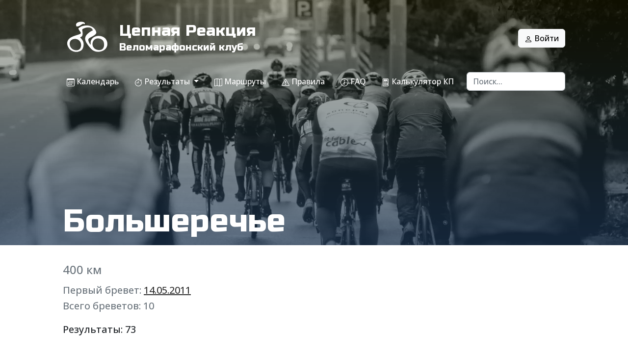

--- FILE ---
content_type: text/html; charset=utf-8
request_url: https://brevet.omskvelo.ru/database/stats/route/bolsherechie/
body_size: 73694
content:
<!doctype html>

<html lang="ru">
  <head>
    <meta charset="utf-8">
    <meta name="viewport" content="minimal-ui, width=device-width, shrink-to-fit=no, initial-scale=1, maximum-scale=1, user-scalable=no">
    <meta name="og:title" content="Веломарафонский клуб 'Цепная Реакция'">
    <meta name="og:image" content="/static/brevet/img/login.webp">
    

    <!-- Preconnect fonts -->
    <link rel="preconnect" href="https://fonts.googleapis.com">
    <link rel="preconnect" href="https://fonts.gstatic.com" crossorigin>
    <link href="https://fonts.googleapis.com/css2?family=Open+Sans:wght@500&family=Russo+One&display=swap" rel="stylesheet">

    <!-- Bootstrap CSS -->
    <link href="https://cdn.jsdelivr.net/npm/bootstrap@5.2.0/dist/css/bootstrap.min.css" rel="stylesheet" integrity="sha384-gH2yIJqKdNHPEq0n4Mqa/HGKIhSkIHeL5AyhkYV8i59U5AR6csBvApHHNl/vI1Bx" crossorigin="anonymous">

    <!-- Site CSS -->
    <link href="/static/brevet/css/base.css" rel="stylesheet">
    <link href="/static/brevet/css/notification.css" rel="stylesheet">

    <!-- Dynamic styles -->
    
    
    <style>       
      .cover {
        background-image: 
          linear-gradient(to bottom, rgba(50, 50, 0, 0.3), rgba(29, 54, 83, 0.7)),
          url("/static/brevet/img/cover3.webp");
      }

      .brm_200 {
        background-image: url("/static/brevet/svg/200.svg");
      }
      .brm_300 {
        background-image: url("/static/brevet/svg/300.svg");
      }
      .brm_400 {
        background-image: url("/static/brevet/svg/400.svg");
      }
      .brm_600 {
        background-image: url("/static/brevet/svg/600.svg");
      }
      .brm_1000 {
        background-image: url("/static/brevet/svg/1000.svg");
      }

    </style>
    

    <!-- Individual page style (if any)-->
    

    <link rel="icon" type="image/png" sizes="64x64" href="/static/brevet/img/logo_64.png">
    <link rel="apple-touch-icon" sizes="180x180" href="/static/brevet/img/logo_180.png">
    <link rel="manifest" href="/static/brevet/manifest.webmanifest">

    <title>
      
    Статистика | Большеречье 400 км | 
 Цепная Реакция 
    </title>
  </head>
  <body>
    <header class="cover no-print">
    
<nav class="navbar navbar-expand-lg navbar-dark container-nav">
  <div class="container container-top">
    <div class="header__heading">
        <a class="header__brand d-none d-sm-block" href="/">
          <img src = "/static/brevet/svg/brand_logo.svg"/>
        </a>
        <a class="header__titles" href="/">
            <h1 class="header__title m-0">Цепная Реакция</h1>
            <p class="header__desc m-0">Веломарафонский клуб</p>
        </a>
    </div>
    <button class="navbar-toggler  my-3" type="button" data-bs-toggle="collapse" data-bs-target=".multi-collapse" aria-controls="navbarSupportedContent" aria-expanded="false" aria-label="Toggle navigation">
      <span class="navbar-toggler-icon"></span>
    </button>
    <div class="collapse navbar-collapse navbar-external-user multi-collapse">
    
      <a class="btn btn-light" href="/users/login/">
        <img src="/static/brevet/svg/login.svg"/>
        Войти
      </a>
    
    </div>
  </div>

  <div class="container container-bottom">
    <div class="collapse navbar-collapse multi-collapse">
      <ul class="navbar-nav me-auto mb-lg-0">
        <li class="nav-item" id="calendar">
          <a class="nav-link" href="/database/events/">
            <img src="/static/brevet/svg/calendar.svg"/>
            Календарь
          </a>
        </li>
        <li class="nav-item dropdown">
          <a class="nav-link dropdown-toggle" id="navbarDropdown" role="button" data-bs-toggle="dropdown" aria-haspopup="true" aria-expanded="false">
            <img src="/static/brevet/svg/results.svg"/>
            Результаты
          </a>
          <div class="dropdown-menu" aria-labelledby="navbarDropdown">
            
              <a class="dropdown-item" href="/database/protocols/">Протоколы</a>
            <a class="dropdown-item" href="/database/stats/user/">Статистика участников</a>
            <a class="dropdown-item" href="/database/stats/club/">Статистика клуба</a>
          </div>
        </li>
        <li class="nav-item">
          <a class="nav-link" href="/database/routes/">
            <img src="/static/brevet/svg/routes.svg"/>
            Маршруты
          </a>
        </li>
        <li class="nav-item">
          <a class="nav-link" href="http://www.russianrandonneur.ru/pravila-brm/" target="blank">
            <img src="/static/brevet/svg/rules.svg"/>
            Правила
          </a>
        </li>
        <li class="nav-item">
          <a class="nav-link" href="/faq/">
            <img src="/static/brevet/svg/faq.svg"/>
            FAQ
          </a>
        </li>
        <li class="nav-item">
          <a class="nav-link" href="/calc/">
            <img src="/static/brevet/svg/calculator.svg"/>
            Калькулятор КП
          </a>
        </li>
        <!-- <li class="nav-item">
          <a class="nav-link" href="https://omskvelo.ru" target="blank">
            <img src="/static/brevet/svg/forum.svg"/>
            Форум
          </a>
        </li> -->
      </ul>
      <form class="d-flex" action="/search/">
        <input class="form-control" type="search" name="q" placeholder="Поиск..." aria-label="Search">
      </form>
    </div>
  </div>
</nav>
      <h1 class="h-cover no-print">
        
    Большеречье

      </h1>
    </header>
    
    <div class="container-body">
      
    <h1 class="only-print">Большеречье</h1>
    <h4 class="text-muted my-3">
        400 км 
    </h4>
    
        <h5 class="text-muted">
            Первый бревет: 
            <a href = "/database/event/319/">
                14.05.2011
            </a>
        </h5>
        <h5 class="text-muted">
            Всего бреветов: 10 
        </h5>

        
            <h5 class="my-4">
                Результаты: 73 

            </h5>    
            <table class="table table-striped table-hover table-sort">
                <thead>
                    <tr>
                        <th>Рандоннёр</th>
                        <th class="data-sort">Дата</th>
                        <th>Время</th>
                        <th>
                            <div class="d-none d-md-block">
                                Омологация
                            </div>
                        </th>
                    </tr>
                </thead>
                <tbody>
                    
                        <tr>
                            <td>
                                <a href = "/database/stats/user/2/">
                                    Ноженко Роман
                                </a>
                            </td>
                            <td data-sort="2023-07-22" >
                                <a href = "/database/protocol/504/">
                                    22.07.2023
                                </a>
                            </td>
                            <td>14:44</td>   
                            <td>
                                <div class="d-none d-md-block">
                                    202816
                                </div>
                            </td>     
                        </tr>
                    
                        <tr>
                            <td>
                                <a href = "/database/stats/user/13/">
                                    Лемаев Алексей
                                </a>
                            </td>
                            <td data-sort="2023-07-22" >
                                <a href = "/database/protocol/504/">
                                    22.07.2023
                                </a>
                            </td>
                            <td>14:44</td>   
                            <td>
                                <div class="d-none d-md-block">
                                    202815
                                </div>
                            </td>     
                        </tr>
                    
                        <tr>
                            <td>
                                <a href = "/database/stats/user/2/">
                                    Ноженко Роман
                                </a>
                            </td>
                            <td data-sort="2024-06-08" >
                                <a href = "/database/protocol/516/">
                                    08.06.2024
                                </a>
                            </td>
                            <td>14:52</td>   
                            <td>
                                <div class="d-none d-md-block">
                                    212441
                                </div>
                            </td>     
                        </tr>
                    
                        <tr>
                            <td>
                                <a href = "/database/stats/user/8/">
                                    Соколов Максим
                                </a>
                            </td>
                            <td data-sort="2024-06-08" >
                                <a href = "/database/protocol/516/">
                                    08.06.2024
                                </a>
                            </td>
                            <td>14:52</td>   
                            <td>
                                <div class="d-none d-md-block">
                                    212444
                                </div>
                            </td>     
                        </tr>
                    
                        <tr>
                            <td>
                                <a href = "/database/stats/user/8/">
                                    Соколов Максим
                                </a>
                            </td>
                            <td data-sort="2023-07-22" >
                                <a href = "/database/protocol/504/">
                                    22.07.2023
                                </a>
                            </td>
                            <td>15:22</td>   
                            <td>
                                <div class="d-none d-md-block">
                                    202818
                                </div>
                            </td>     
                        </tr>
                    
                        <tr>
                            <td>
                                <a href = "/database/stats/user/253/">
                                    Коньков Максим
                                </a>
                            </td>
                            <td data-sort="2023-07-22" >
                                <a href = "/database/protocol/504/">
                                    22.07.2023
                                </a>
                            </td>
                            <td>16:15</td>   
                            <td>
                                <div class="d-none d-md-block">
                                    202811
                                </div>
                            </td>     
                        </tr>
                    
                        <tr>
                            <td>
                                <a href = "/database/stats/user/13/">
                                    Лемаев Алексей
                                </a>
                            </td>
                            <td data-sort="2025-07-19" >
                                <a href = "/database/protocol/543/">
                                    19.07.2025
                                </a>
                            </td>
                            <td>16:30</td>   
                            <td>
                                <div class="d-none d-md-block">
                                    222888
                                </div>
                            </td>     
                        </tr>
                    
                        <tr>
                            <td>
                                <a href = "/database/stats/user/247/">
                                    Кулик Александр
                                </a>
                            </td>
                            <td data-sort="2023-07-22" >
                                <a href = "/database/protocol/504/">
                                    22.07.2023
                                </a>
                            </td>
                            <td>16:39</td>   
                            <td>
                                <div class="d-none d-md-block">
                                    202814
                                </div>
                            </td>     
                        </tr>
                    
                        <tr>
                            <td>
                                <a href = "/database/stats/user/253/">
                                    Коньков Максим
                                </a>
                            </td>
                            <td data-sort="2022-07-16" >
                                <a href = "/database/protocol/483/">
                                    16.07.2022
                                </a>
                            </td>
                            <td>16:50</td>   
                            <td>
                                <div class="d-none d-md-block">
                                    179691
                                </div>
                            </td>     
                        </tr>
                    
                        <tr>
                            <td>
                                <a href = "/database/stats/user/298/">
                                    Гордиец Алексей
                                </a>
                            </td>
                            <td data-sort="2024-06-08" >
                                <a href = "/database/protocol/516/">
                                    08.06.2024
                                </a>
                            </td>
                            <td>16:51</td>   
                            <td>
                                <div class="d-none d-md-block">
                                    212437
                                </div>
                            </td>     
                        </tr>
                    
                        <tr>
                            <td>
                                <a href = "/database/stats/user/253/">
                                    Коньков Максим
                                </a>
                            </td>
                            <td data-sort="2024-06-08" >
                                <a href = "/database/protocol/516/">
                                    08.06.2024
                                </a>
                            </td>
                            <td>17:09</td>   
                            <td>
                                <div class="d-none d-md-block">
                                    212439
                                </div>
                            </td>     
                        </tr>
                    
                        <tr>
                            <td>
                                <a href = "/database/stats/user/91/">
                                    Щербак Александр
                                </a>
                            </td>
                            <td data-sort="2022-06-04" >
                                <a href = "/database/protocol/479/">
                                    04.06.2022
                                </a>
                            </td>
                            <td>17:12</td>   
                            <td>
                                <div class="d-none d-md-block">
                                    177439
                                </div>
                            </td>     
                        </tr>
                    
                        <tr>
                            <td>
                                <a href = "/database/stats/user/36/">
                                    Плященко Евгений
                                </a>
                            </td>
                            <td data-sort="2017-06-03" >
                                <a href = "/database/protocol/405/">
                                    03.06.2017
                                </a>
                            </td>
                            <td>17:13</td>   
                            <td>
                                <div class="d-none d-md-block">
                                    128687
                                </div>
                            </td>     
                        </tr>
                    
                        <tr>
                            <td>
                                <a href = "/database/stats/user/7/">
                                    Анохов Константин
                                </a>
                            </td>
                            <td data-sort="2017-06-03" >
                                <a href = "/database/protocol/405/">
                                    03.06.2017
                                </a>
                            </td>
                            <td>17:13</td>   
                            <td>
                                <div class="d-none d-md-block">
                                    128681
                                </div>
                            </td>     
                        </tr>
                    
                        <tr>
                            <td>
                                <a href = "/database/stats/user/8/">
                                    Соколов Максим
                                </a>
                            </td>
                            <td data-sort="2021-05-29" >
                                <a href = "/database/protocol/453/">
                                    29.05.2021
                                </a>
                            </td>
                            <td>17:18</td>   
                            <td>
                                <div class="d-none d-md-block">
                                    171452
                                </div>
                            </td>     
                        </tr>
                    
                        <tr>
                            <td>
                                <a href = "/database/stats/user/2/">
                                    Ноженко Роман
                                </a>
                            </td>
                            <td data-sort="2021-05-29" >
                                <a href = "/database/protocol/453/">
                                    29.05.2021
                                </a>
                            </td>
                            <td>17:18</td>   
                            <td>
                                <div class="d-none d-md-block">
                                    171449
                                </div>
                            </td>     
                        </tr>
                    
                        <tr>
                            <td>
                                <a href = "/database/stats/user/17/">
                                    Клапотовский Денис
                                </a>
                            </td>
                            <td data-sort="2021-05-29" >
                                <a href = "/database/protocol/453/">
                                    29.05.2021
                                </a>
                            </td>
                            <td>17:18</td>   
                            <td>
                                <div class="d-none d-md-block">
                                    171445
                                </div>
                            </td>     
                        </tr>
                    
                        <tr>
                            <td>
                                <a href = "/database/stats/user/10/">
                                    Крупкин Андрей
                                </a>
                            </td>
                            <td data-sort="2021-05-29" >
                                <a href = "/database/protocol/453/">
                                    29.05.2021
                                </a>
                            </td>
                            <td>17:18</td>   
                            <td>
                                <div class="d-none d-md-block">
                                    171446
                                </div>
                            </td>     
                        </tr>
                    
                        <tr>
                            <td>
                                <a href = "/database/stats/user/253/">
                                    Коньков Максим
                                </a>
                            </td>
                            <td data-sort="2022-06-04" >
                                <a href = "/database/protocol/479/">
                                    04.06.2022
                                </a>
                            </td>
                            <td>17:20</td>   
                            <td>
                                <div class="d-none d-md-block">
                                    177432
                                </div>
                            </td>     
                        </tr>
                    
                        <tr>
                            <td>
                                <a href = "/database/stats/user/8/">
                                    Соколов Максим
                                </a>
                            </td>
                            <td data-sort="2022-06-04" >
                                <a href = "/database/protocol/479/">
                                    04.06.2022
                                </a>
                            </td>
                            <td>17:20</td>   
                            <td>
                                <div class="d-none d-md-block">
                                    177440
                                </div>
                            </td>     
                        </tr>
                    
                        <tr>
                            <td>
                                <a href = "/database/stats/user/6/">
                                    Ермаков Артем
                                </a>
                            </td>
                            <td data-sort="2022-06-04" >
                                <a href = "/database/protocol/479/">
                                    04.06.2022
                                </a>
                            </td>
                            <td>17:20</td>   
                            <td>
                                <div class="d-none d-md-block">
                                    177430
                                </div>
                            </td>     
                        </tr>
                    
                        <tr>
                            <td>
                                <a href = "/database/stats/user/3/">
                                    Лоенко Евгений
                                </a>
                            </td>
                            <td data-sort="2022-06-04" >
                                <a href = "/database/protocol/479/">
                                    04.06.2022
                                </a>
                            </td>
                            <td>17:20</td>   
                            <td>
                                <div class="d-none d-md-block">
                                    177434
                                </div>
                            </td>     
                        </tr>
                    
                        <tr>
                            <td>
                                <a href = "/database/stats/user/2/">
                                    Ноженко Роман
                                </a>
                            </td>
                            <td data-sort="2022-06-04" >
                                <a href = "/database/protocol/479/">
                                    04.06.2022
                                </a>
                            </td>
                            <td>17:20</td>   
                            <td>
                                <div class="d-none d-md-block">
                                    177436
                                </div>
                            </td>     
                        </tr>
                    
                        <tr>
                            <td>
                                <a href = "/database/stats/user/6/">
                                    Ермаков Артем
                                </a>
                            </td>
                            <td data-sort="2023-07-22" >
                                <a href = "/database/protocol/504/">
                                    22.07.2023
                                </a>
                            </td>
                            <td>17:24</td>   
                            <td>
                                <div class="d-none d-md-block">
                                    202808
                                </div>
                            </td>     
                        </tr>
                    
                        <tr>
                            <td>
                                <a href = "/database/stats/user/227/">
                                    Чернышев Виталий
                                </a>
                            </td>
                            <td data-sort="2024-06-08" >
                                <a href = "/database/protocol/516/">
                                    08.06.2024
                                </a>
                            </td>
                            <td>17:41</td>   
                            <td>
                                <div class="d-none d-md-block">
                                    212434
                                </div>
                            </td>     
                        </tr>
                    
                        <tr>
                            <td>
                                <a href = "/database/stats/user/63/">
                                    Первенёнок Максим
                                </a>
                            </td>
                            <td data-sort="2024-06-08" >
                                <a href = "/database/protocol/516/">
                                    08.06.2024
                                </a>
                            </td>
                            <td>17:50</td>   
                            <td>
                                <div class="d-none d-md-block">
                                    212442
                                </div>
                            </td>     
                        </tr>
                    
                        <tr>
                            <td>
                                <a href = "/database/stats/user/289/">
                                    Зверев Александр
                                </a>
                            </td>
                            <td data-sort="2024-06-08" >
                                <a href = "/database/protocol/516/">
                                    08.06.2024
                                </a>
                            </td>
                            <td>17:50</td>   
                            <td>
                                <div class="d-none d-md-block">
                                    212446
                                </div>
                            </td>     
                        </tr>
                    
                        <tr>
                            <td>
                                <a href = "/database/stats/user/9/">
                                    Оборин Павел
                                </a>
                            </td>
                            <td data-sort="2022-06-04" >
                                <a href = "/database/protocol/479/">
                                    04.06.2022
                                </a>
                            </td>
                            <td>18:00</td>   
                            <td>
                                <div class="d-none d-md-block">
                                    177437
                                </div>
                            </td>     
                        </tr>
                    
                        <tr>
                            <td>
                                <a href = "/database/stats/user/283/">
                                    Бабич Михаил
                                </a>
                            </td>
                            <td data-sort="2023-07-22" >
                                <a href = "/database/protocol/504/">
                                    22.07.2023
                                </a>
                            </td>
                            <td>18:03</td>   
                            <td>
                                <div class="d-none d-md-block">
                                    202807
                                </div>
                            </td>     
                        </tr>
                    
                        <tr>
                            <td>
                                <a href = "/database/stats/user/21/">
                                    Осипов Алексей
                                </a>
                            </td>
                            <td data-sort="2022-06-04" >
                                <a href = "/database/protocol/479/">
                                    04.06.2022
                                </a>
                            </td>
                            <td>18:16</td>   
                            <td>
                                <div class="d-none d-md-block">
                                    177438
                                </div>
                            </td>     
                        </tr>
                    
                        <tr>
                            <td>
                                <a href = "/database/stats/user/5/">
                                    Малахов Андрей
                                </a>
                            </td>
                            <td data-sort="2022-06-04" >
                                <a href = "/database/protocol/479/">
                                    04.06.2022
                                </a>
                            </td>
                            <td>18:16</td>   
                            <td>
                                <div class="d-none d-md-block">
                                    177435
                                </div>
                            </td>     
                        </tr>
                    
                        <tr>
                            <td>
                                <a href = "/database/stats/user/6/">
                                    Ермаков Артем
                                </a>
                            </td>
                            <td data-sort="2024-06-08" >
                                <a href = "/database/protocol/516/">
                                    08.06.2024
                                </a>
                            </td>
                            <td>18:29</td>   
                            <td>
                                <div class="d-none d-md-block">
                                    212435
                                </div>
                            </td>     
                        </tr>
                    
                        <tr>
                            <td>
                                <a href = "/database/stats/user/56/">
                                    Сохар Сергей
                                </a>
                            </td>
                            <td data-sort="2024-06-08" >
                                <a href = "/database/protocol/516/">
                                    08.06.2024
                                </a>
                            </td>
                            <td>18:29</td>   
                            <td>
                                <div class="d-none d-md-block">
                                    212443
                                </div>
                            </td>     
                        </tr>
                    
                        <tr>
                            <td>
                                <a href = "/database/stats/user/67/">
                                    Кучковский Владимир
                                </a>
                            </td>
                            <td data-sort="2023-07-22" >
                                <a href = "/database/protocol/504/">
                                    22.07.2023
                                </a>
                            </td>
                            <td>18:31</td>   
                            <td>
                                <div class="d-none d-md-block">
                                    202813
                                </div>
                            </td>     
                        </tr>
                    
                        <tr>
                            <td>
                                <a href = "/database/stats/user/219/">
                                    Филюшин Георгий
                                </a>
                            </td>
                            <td data-sort="2024-06-08" >
                                <a href = "/database/protocol/516/">
                                    08.06.2024
                                </a>
                            </td>
                            <td>18:33</td>   
                            <td>
                                <div class="d-none d-md-block">
                                    212436
                                </div>
                            </td>     
                        </tr>
                    
                        <tr>
                            <td>
                                <a href = "/database/stats/user/6/">
                                    Ермаков Артем
                                </a>
                            </td>
                            <td data-sort="2021-05-29" >
                                <a href = "/database/protocol/453/">
                                    29.05.2021
                                </a>
                            </td>
                            <td>18:55</td>   
                            <td>
                                <div class="d-none d-md-block">
                                    171444
                                </div>
                            </td>     
                        </tr>
                    
                        <tr>
                            <td>
                                <a href = "/database/stats/user/12/">
                                    Валиков Александр
                                </a>
                            </td>
                            <td data-sort="2017-06-03" >
                                <a href = "/database/protocol/405/">
                                    03.06.2017
                                </a>
                            </td>
                            <td>19:10</td>   
                            <td>
                                <div class="d-none d-md-block">
                                    128686
                                </div>
                            </td>     
                        </tr>
                    
                        <tr>
                            <td>
                                <a href = "/database/stats/user/7/">
                                    Анохов Константин
                                </a>
                            </td>
                            <td data-sort="2011-06-25" >
                                <a href = "/database/protocol/321/">
                                    25.06.2011
                                </a>
                            </td>
                            <td>19:15</td>   
                            <td>
                                <div class="d-none d-md-block">
                                    83487
                                </div>
                            </td>     
                        </tr>
                    
                        <tr>
                            <td>
                                <a href = "/database/stats/user/290/">
                                    Щербаков Александр
                                </a>
                            </td>
                            <td data-sort="2025-07-19" >
                                <a href = "/database/protocol/543/">
                                    19.07.2025
                                </a>
                            </td>
                            <td>19:17</td>   
                            <td>
                                <div class="d-none d-md-block">
                                    222890
                                </div>
                            </td>     
                        </tr>
                    
                        <tr>
                            <td>
                                <a href = "/database/stats/user/13/">
                                    Лемаев Алексей
                                </a>
                            </td>
                            <td data-sort="2021-05-29" >
                                <a href = "/database/protocol/453/">
                                    29.05.2021
                                </a>
                            </td>
                            <td>19:20</td>   
                            <td>
                                <div class="d-none d-md-block">
                                    171447
                                </div>
                            </td>     
                        </tr>
                    
                        <tr>
                            <td>
                                <a href = "/database/stats/user/95/">
                                    Нгуен Аньту
                                </a>
                            </td>
                            <td data-sort="2022-07-16" >
                                <a href = "/database/protocol/483/">
                                    16.07.2022
                                </a>
                            </td>
                            <td>19:26</td>   
                            <td>
                                <div class="d-none d-md-block">
                                    179692
                                </div>
                            </td>     
                        </tr>
                    
                        <tr>
                            <td>
                                <a href = "/database/stats/user/9/">
                                    Оборин Павел
                                </a>
                            </td>
                            <td data-sort="2021-05-29" >
                                <a href = "/database/protocol/453/">
                                    29.05.2021
                                </a>
                            </td>
                            <td>19:43</td>   
                            <td>
                                <div class="d-none d-md-block">
                                    171450
                                </div>
                            </td>     
                        </tr>
                    
                        <tr>
                            <td>
                                <a href = "/database/stats/user/21/">
                                    Осипов Алексей
                                </a>
                            </td>
                            <td data-sort="2021-05-29" >
                                <a href = "/database/protocol/453/">
                                    29.05.2021
                                </a>
                            </td>
                            <td>19:43</td>   
                            <td>
                                <div class="d-none d-md-block">
                                    171451
                                </div>
                            </td>     
                        </tr>
                    
                        <tr>
                            <td>
                                <a href = "/database/stats/user/7/">
                                    Анохов Константин
                                </a>
                            </td>
                            <td data-sort="2011-05-21" >
                                <a href = "/database/protocol/320/">
                                    21.05.2011
                                </a>
                            </td>
                            <td>19:44</td>   
                            <td>
                                <div class="d-none d-md-block">
                                    81798
                                </div>
                            </td>     
                        </tr>
                    
                        <tr>
                            <td>
                                <a href = "/database/stats/user/17/">
                                    Клапотовский Денис
                                </a>
                            </td>
                            <td data-sort="2024-06-08" >
                                <a href = "/database/protocol/516/">
                                    08.06.2024
                                </a>
                            </td>
                            <td>19:50</td>   
                            <td>
                                <div class="d-none d-md-block">
                                    212438
                                </div>
                            </td>     
                        </tr>
                    
                        <tr>
                            <td>
                                <a href = "/database/stats/user/10/">
                                    Крупкин Андрей
                                </a>
                            </td>
                            <td data-sort="2022-06-04" >
                                <a href = "/database/protocol/479/">
                                    04.06.2022
                                </a>
                            </td>
                            <td>19:52</td>   
                            <td>
                                <div class="d-none d-md-block">
                                    177433
                                </div>
                            </td>     
                        </tr>
                    
                        <tr>
                            <td>
                                <a href = "/database/stats/user/5/">
                                    Малахов Андрей
                                </a>
                            </td>
                            <td data-sort="2021-05-29" >
                                <a href = "/database/protocol/453/">
                                    29.05.2021
                                </a>
                            </td>
                            <td>19:53</td>   
                            <td>
                                <div class="d-none d-md-block">
                                    171448
                                </div>
                            </td>     
                        </tr>
                    
                        <tr>
                            <td>
                                <a href = "/database/stats/user/125/">
                                    Уколова Алёна
                                </a>
                            </td>
                            <td data-sort="2025-07-19" >
                                <a href = "/database/protocol/543/">
                                    19.07.2025
                                </a>
                            </td>
                            <td>19:59</td>   
                            <td>
                                <div class="d-none d-md-block">
                                    222893
                                </div>
                            </td>     
                        </tr>
                    
                        <tr>
                            <td>
                                <a href = "/database/stats/user/8/">
                                    Соколов Максим
                                </a>
                            </td>
                            <td data-sort="2025-07-19" >
                                <a href = "/database/protocol/543/">
                                    19.07.2025
                                </a>
                            </td>
                            <td>19:59</td>   
                            <td>
                                <div class="d-none d-md-block">
                                    222891
                                </div>
                            </td>     
                        </tr>
                    
                        <tr>
                            <td>
                                <a href = "/database/stats/user/6/">
                                    Ермаков Артем
                                </a>
                            </td>
                            <td data-sort="2025-07-19" >
                                <a href = "/database/protocol/543/">
                                    19.07.2025
                                </a>
                            </td>
                            <td>19:59</td>   
                            <td>
                                <div class="d-none d-md-block">
                                    222885
                                </div>
                            </td>     
                        </tr>
                    
                        <tr>
                            <td>
                                <a href = "/database/stats/user/10/">
                                    Крупкин Андрей
                                </a>
                            </td>
                            <td data-sort="2023-07-22" >
                                <a href = "/database/protocol/504/">
                                    22.07.2023
                                </a>
                            </td>
                            <td>20:00</td>   
                            <td>
                                <div class="d-none d-md-block">
                                    202812
                                </div>
                            </td>     
                        </tr>
                    
                        <tr>
                            <td>
                                <a href = "/database/stats/user/17/">
                                    Клапотовский Денис
                                </a>
                            </td>
                            <td data-sort="2023-07-22" >
                                <a href = "/database/protocol/504/">
                                    22.07.2023
                                </a>
                            </td>
                            <td>20:00</td>   
                            <td>
                                <div class="d-none d-md-block">
                                    202810
                                </div>
                            </td>     
                        </tr>
                    
                        <tr>
                            <td>
                                <a href = "/database/stats/user/5/">
                                    Малахов Андрей
                                </a>
                            </td>
                            <td data-sort="2017-06-03" >
                                <a href = "/database/protocol/405/">
                                    03.06.2017
                                </a>
                            </td>
                            <td>20:31</td>   
                            <td>
                                <div class="d-none d-md-block">
                                    128682
                                </div>
                            </td>     
                        </tr>
                    
                        <tr>
                            <td>
                                <a href = "/database/stats/user/23/">
                                    Суставов Алексей
                                </a>
                            </td>
                            <td data-sort="2023-07-22" >
                                <a href = "/database/protocol/504/">
                                    22.07.2023
                                </a>
                            </td>
                            <td>20:55</td>   
                            <td>
                                <div class="d-none d-md-block">
                                    202819
                                </div>
                            </td>     
                        </tr>
                    
                        <tr>
                            <td>
                                <a href = "/database/stats/user/253/">
                                    Коньков Максим
                                </a>
                            </td>
                            <td data-sort="2025-07-19" >
                                <a href = "/database/protocol/543/">
                                    19.07.2025
                                </a>
                            </td>
                            <td>20:57</td>   
                            <td>
                                <div class="d-none d-md-block">
                                    222886
                                </div>
                            </td>     
                        </tr>
                    
                        <tr>
                            <td>
                                <a href = "/database/stats/user/20/">
                                    Буховец Игорь
                                </a>
                            </td>
                            <td data-sort="2017-06-03" >
                                <a href = "/database/protocol/405/">
                                    03.06.2017
                                </a>
                            </td>
                            <td>21:04</td>   
                            <td>
                                <div class="d-none d-md-block">
                                    128684
                                </div>
                            </td>     
                        </tr>
                    
                        <tr>
                            <td>
                                <a href = "/database/stats/user/23/">
                                    Суставов Алексей
                                </a>
                            </td>
                            <td data-sort="2024-06-08" >
                                <a href = "/database/protocol/516/">
                                    08.06.2024
                                </a>
                            </td>
                            <td>21:05</td>   
                            <td>
                                <div class="d-none d-md-block">
                                    212445
                                </div>
                            </td>     
                        </tr>
                    
                        <tr>
                            <td>
                                <a href = "/database/stats/user/261/">
                                    Жаравин Андрей
                                </a>
                            </td>
                            <td data-sort="2023-07-22" >
                                <a href = "/database/protocol/504/">
                                    22.07.2023
                                </a>
                            </td>
                            <td>21:07</td>   
                            <td>
                                <div class="d-none d-md-block">
                                    202821
                                </div>
                            </td>     
                        </tr>
                    
                        <tr>
                            <td>
                                <a href = "/database/stats/user/9/">
                                    Оборин Павел
                                </a>
                            </td>
                            <td data-sort="2025-07-19" >
                                <a href = "/database/protocol/543/">
                                    19.07.2025
                                </a>
                            </td>
                            <td>21:07</td>   
                            <td>
                                <div class="d-none d-md-block">
                                    222889
                                </div>
                            </td>     
                        </tr>
                    
                        <tr>
                            <td>
                                <a href = "/database/stats/user/125/">
                                    Уколова Алёна
                                </a>
                            </td>
                            <td data-sort="2023-07-22" >
                                <a href = "/database/protocol/504/">
                                    22.07.2023
                                </a>
                            </td>
                            <td>21:07</td>   
                            <td>
                                <div class="d-none d-md-block">
                                    202820
                                </div>
                            </td>     
                        </tr>
                    
                        <tr>
                            <td>
                                <a href = "/database/stats/user/71/">
                                    Еськов Виталий
                                </a>
                            </td>
                            <td data-sort="2023-07-22" >
                                <a href = "/database/protocol/504/">
                                    22.07.2023
                                </a>
                            </td>
                            <td>21:07</td>   
                            <td>
                                <div class="d-none d-md-block">
                                    202809
                                </div>
                            </td>     
                        </tr>
                    
                        <tr>
                            <td>
                                <a href = "/database/stats/user/17/">
                                    Клапотовский Денис
                                </a>
                            </td>
                            <td data-sort="2022-06-04" >
                                <a href = "/database/protocol/479/">
                                    04.06.2022
                                </a>
                            </td>
                            <td>21:10</td>   
                            <td>
                                <div class="d-none d-md-block">
                                    177431
                                </div>
                            </td>     
                        </tr>
                    
                        <tr>
                            <td>
                                <a href = "/database/stats/user/35/">
                                    Скиданов Ярослав
                                </a>
                            </td>
                            <td data-sort="2023-07-22" >
                                <a href = "/database/protocol/504/">
                                    22.07.2023
                                </a>
                            </td>
                            <td>21:18</td>   
                            <td>
                                <div class="d-none d-md-block">
                                    202817
                                </div>
                            </td>     
                        </tr>
                    
                        <tr>
                            <td>
                                <a href = "/database/stats/user/10/">
                                    Крупкин Андрей
                                </a>
                            </td>
                            <td data-sort="2025-07-19" >
                                <a href = "/database/protocol/543/">
                                    19.07.2025
                                </a>
                            </td>
                            <td>22:09</td>   
                            <td>
                                <div class="d-none d-md-block">
                                    222887
                                </div>
                            </td>     
                        </tr>
                    
                        <tr>
                            <td>
                                <a href = "/database/stats/user/10/">
                                    Крупкин Андрей
                                </a>
                            </td>
                            <td data-sort="2024-06-08" >
                                <a href = "/database/protocol/516/">
                                    08.06.2024
                                </a>
                            </td>
                            <td>22:30</td>   
                            <td>
                                <div class="d-none d-md-block">
                                    212440
                                </div>
                            </td>     
                        </tr>
                    
                        <tr>
                            <td>
                                <a href = "/database/stats/user/71/">
                                    Еськов Виталий
                                </a>
                            </td>
                            <td data-sort="2022-07-16" >
                                <a href = "/database/protocol/483/">
                                    16.07.2022
                                </a>
                            </td>
                            <td>23:07</td>   
                            <td>
                                <div class="d-none d-md-block">
                                    179690
                                </div>
                            </td>     
                        </tr>
                    
                        <tr>
                            <td>
                                <a href = "/database/stats/user/125/">
                                    Уколова Алёна
                                </a>
                            </td>
                            <td data-sort="2022-07-16" >
                                <a href = "/database/protocol/483/">
                                    16.07.2022
                                </a>
                            </td>
                            <td>23:10</td>   
                            <td>
                                <div class="d-none d-md-block">
                                    179693
                                </div>
                            </td>     
                        </tr>
                    
                        <tr>
                            <td>
                                <a href = "/database/stats/user/261/">
                                    Жаравин Андрей
                                </a>
                            </td>
                            <td data-sort="2022-07-16" >
                                <a href = "/database/protocol/483/">
                                    16.07.2022
                                </a>
                            </td>
                            <td>23:10</td>   
                            <td>
                                <div class="d-none d-md-block">
                                    179694
                                </div>
                            </td>     
                        </tr>
                    
                        <tr>
                            <td>
                                <a href = "/database/stats/user/74/">
                                    Асташов Владимир
                                </a>
                            </td>
                            <td data-sort="2022-07-16" >
                                <a href = "/database/protocol/483/">
                                    16.07.2022
                                </a>
                            </td>
                            <td>23:10</td>   
                            <td>
                                <div class="d-none d-md-block">
                                    179689
                                </div>
                            </td>     
                        </tr>
                    
                        <tr>
                            <td>
                                <a href = "/database/stats/user/9/">
                                    Оборин Павел
                                </a>
                            </td>
                            <td data-sort="2017-06-03" >
                                <a href = "/database/protocol/405/">
                                    03.06.2017
                                </a>
                            </td>
                            <td>23:14</td>   
                            <td>
                                <div class="d-none d-md-block">
                                    128683
                                </div>
                            </td>     
                        </tr>
                    
                        <tr>
                            <td>
                                <a href = "/database/stats/user/14/">
                                    Ефимов Сергей
                                </a>
                            </td>
                            <td data-sort="2011-05-14" >
                                <a href = "/database/protocol/319/">
                                    14.05.2011
                                </a>
                            </td>
                            <td>24:03</td>   
                            <td>
                                <div class="d-none d-md-block">
                                    80499
                                </div>
                            </td>     
                        </tr>
                    
                        <tr>
                            <td>
                                <a href = "/database/stats/user/23/">
                                    Суставов Алексей
                                </a>
                            </td>
                            <td data-sort="2025-07-19" >
                                <a href = "/database/protocol/543/">
                                    19.07.2025
                                </a>
                            </td>
                            <td>24:06</td>   
                            <td>
                                <div class="d-none d-md-block">
                                    222892
                                </div>
                            </td>     
                        </tr>
                    
                        <tr>
                            <td>
                                <a href = "/database/stats/user/19/">
                                    Лазаренко Алексей
                                </a>
                            </td>
                            <td data-sort="2017-06-03" >
                                <a href = "/database/protocol/405/">
                                    03.06.2017
                                </a>
                            </td>
                            <td>25:07</td>   
                            <td>
                                <div class="d-none d-md-block">
                                    128685
                                </div>
                            </td>     
                        </tr>
                    
                </tbody>
            </table> 
        
    


    </div>

    <div class="notification">notification</div>

    <footer class="py-3 my-4 border-top no-print">
    <div class="container-body">
        <p class="text-center text-muted">
            &copy; 2026             
            Велоклуб «Цепная Реакция»
        </p>

        <div class="d-flex align-items-center justify-content-center">
            <div class="mx-2">
                <a href="https://vk.com/omsk_randonneurs">        
                    <svg xmlns="http://www.w3.org/2000/svg" width="32" height="32" viewBox="0 0 192 192">
                        <path fill="#45668e" d="M66.56 0h58.88C179.2 0 192 12.8 192 66.56v58.88c0 53.76-12.8 66.56-66.56 66.56H66.56C12.8 192 0 179.2 0 125.44V66.56C0 12.8 12.8 0 66.56 0z"/>
                        <path fill="#FFF" d="M157.234 66.14622c.88956-2.96645 0-5.14622-4.23376-5.14622h-14c-3.55973 0-5.20082 1.883-6.09088 3.9594 0 0-7.11948 17.35354-17.20516 28.6258-3.26297 3.26297-4.74632 4.30116-6.5262 4.30116-.8898 0-2.178-1.0382-2.178-4.0044V66.14623C107 62.58648 105.96694 61 103.00024 61h-22c-2.22452 0-3.56237 1.65216-3.56237 3.21797 0 3.37456 5.04259 4.15278 5.56237 13.64542V98.4799c0 4.5201-.8163 5.3396-2.59617 5.3396-4.74607 0-16.2909-17.43106-23.13806-37.37676C55.92414 62.566 54.57825 61 51.00024 61h-14c-4 0-4.80004 1.883-4.80004 3.9594 0 3.70812 4.74631 22.09986 22.09961 46.42425C65.86859 127.99527 82.16824 137 97.00024 137c8.8991 0 10-2 10-5.445V119c0-4 .84305-4.79829 3.66112-4.79829 2.07639 0 5.63613 1.0382 13.94218 9.04749 9.4924 9.49239 11.05734 13.7508 16.3967 13.7508h14c4 0 6-2 4.84624-5.94689-1.26257-3.9337-5.79468-9.64097-11.80836-16.4065-3.26321-3.85625-8.15767-8.00904-9.64102-10.08592-2.07639-2.66943-1.4831-3.85626 0-6.22917 0 0 17.05702-24.02787 18.8369-32.1853z"/>
                    </svg>
                </a>
            </div>
            <div class="mx-2">
                <a href="https://t.me/+7PGlKTuPRxhjMDIy">        
                    <svg xmlns="http://www.w3.org/2000/svg" width="32" height="32" fill="currentColor" class="bi bi-telegram" viewBox="0 0 16 16">
                        <path fill="#0088cc" d="M16 8A8 8 0 1 1 0 8a8 8 0 0 1 16 0zM8.287 5.906c-.778.324-2.334.994-4.666 2.01-.378.15-.577.298-.595.442-.03.243.275.339.69.47l.175.055c.408.133.958.288 1.243.294.26.006.549-.1.868-.32 2.179-1.471 3.304-2.214 3.374-2.23.05-.012.12-.026.166.016.047.041.042.12.037.141-.03.129-1.227 1.241-1.846 1.817-.193.18-.33.307-.358.336a8.154 8.154 0 0 1-.188.186c-.38.366-.664.64.015 1.088.327.216.589.393.85.571.284.194.568.387.936.629.093.06.183.125.27.187.331.236.63.448.997.414.214-.02.435-.22.547-.82.265-1.417.786-4.486.906-5.751a1.426 1.426 0 0 0-.013-.315.337.337 0 0 0-.114-.217.526.526 0 0 0-.31-.093c-.3.005-.763.166-2.984 1.09z"/>
                      </svg>
                </a>
            </div>
            <div class="mx-2">
                <a href="https://github.com/Raccoonrider/brevet.omskvelo.ru">        
                    <svg xmlns="http://www.w3.org/2000/svg" width="32" height="32" viewBox="0 0 16 16">
                        <path d="M8 0C3.58 0 0 3.58 0 8c0 3.54 2.29 6.53 5.47 7.59.4.07.55-.17.55-.38 0-.19-.01-.82-.01-1.49-2.01.37-2.53-.49-2.69-.94-.09-.23-.48-.94-.82-1.13-.28-.15-.68-.52-.01-.53.63-.01 1.08.58 1.23.82.72 1.21 1.87.87 2.33.66.07-.52.28-.87.51-1.07-1.78-.2-3.64-.89-3.64-3.95 0-.87.31-1.59.82-2.15-.08-.2-.36-1.02.08-2.12 0 0 .67-.21 2.2.82.64-.18 1.32-.27 2-.27.68 0 1.36.09 2 .27 1.53-1.04 2.2-.82 2.2-.82.44 1.1.16 1.92.08 2.12.51.56.82 1.27.82 2.15 0 3.07-1.87 3.75-3.65 3.95.29.25.54.73.54 1.48 0 1.07-.01 1.93-.01 2.2 0 .21.15.46.55.38A8.012 8.012 0 0 0 16 8c0-4.42-3.58-8-8-8z"/>
                    </svg>
                </a>
            </div>
            <div class="mx-2">
                <a href="https://www.strava.com/clubs/brevet-omskvelo" class="strava-badge- strava-badge-follow" target="_blank">        
                    <img src="//badges.strava.com/echelon-sprite-32.png" alt="Strava" />
                </a>
            </div>
            <div class="mx-2">
                <a href="/calc" target="_blank">        
                    <svg xmlns="http://www.w3.org/2000/svg" width="32" height="32" fill="currentColor" class="bi bi-calculator-fill" viewBox="0 0 16 16">
                        <path d="M2 2a2 2 0 0 1 2-2h8a2 2 0 0 1 2 2v12a2 2 0 0 1-2 2H4a2 2 0 0 1-2-2V2zm2 .5v2a.5.5 0 0 0 .5.5h7a.5.5 0 0 0 .5-.5v-2a.5.5 0 0 0-.5-.5h-7a.5.5 0 0 0-.5.5zm0 4v1a.5.5 0 0 0 .5.5h1a.5.5 0 0 0 .5-.5v-1a.5.5 0 0 0-.5-.5h-1a.5.5 0 0 0-.5.5zM4.5 9a.5.5 0 0 0-.5.5v1a.5.5 0 0 0 .5.5h1a.5.5 0 0 0 .5-.5v-1a.5.5 0 0 0-.5-.5h-1zM4 12.5v1a.5.5 0 0 0 .5.5h1a.5.5 0 0 0 .5-.5v-1a.5.5 0 0 0-.5-.5h-1a.5.5 0 0 0-.5.5zM7.5 6a.5.5 0 0 0-.5.5v1a.5.5 0 0 0 .5.5h1a.5.5 0 0 0 .5-.5v-1a.5.5 0 0 0-.5-.5h-1zM7 9.5v1a.5.5 0 0 0 .5.5h1a.5.5 0 0 0 .5-.5v-1a.5.5 0 0 0-.5-.5h-1a.5.5 0 0 0-.5.5zm.5 2.5a.5.5 0 0 0-.5.5v1a.5.5 0 0 0 .5.5h1a.5.5 0 0 0 .5-.5v-1a.5.5 0 0 0-.5-.5h-1zM10 6.5v1a.5.5 0 0 0 .5.5h1a.5.5 0 0 0 .5-.5v-1a.5.5 0 0 0-.5-.5h-1a.5.5 0 0 0-.5.5zm.5 2.5a.5.5 0 0 0-.5.5v4a.5.5 0 0 0 .5.5h1a.5.5 0 0 0 .5-.5v-4a.5.5 0 0 0-.5-.5h-1z"/>
                    </svg>
                </a>
            </div>
        </div>
        
    </div>
    <p class="text-center">
        <a class="text-muted" href="/hosting/">
            О хостинге
        </a>
    </p>
</footer>
    

<!-- Bootstrap Bundle with Popper -->
<script src="https://cdn.jsdelivr.net/npm/bootstrap@5.2.0/dist/js/bootstrap.bundle.min.js" integrity="sha384-A3rJD856KowSb7dwlZdYEkO39Gagi7vIsF0jrRAoQmDKKtQBHUuLZ9AsSv4jD4Xa" crossorigin="anonymous"></script>
<!-- htmx -->
<script src="https://unpkg.com/htmx.org@1.8.6" integrity="sha384-Bj8qm/6B+71E6FQSySofJOUjA/gq330vEqjFx9LakWybUySyI1IQHwPtbTU7bNwx" crossorigin="anonymous"></script>
<!--chartjs-->
<script type="module"src="https://cdn.jsdelivr.net/npm/chart.js@4.0.1"></script>
<script type="module"src="https://cdn.jsdelivr.net/npm/chartjs-plugin-datalabels@2.0.0"></script>
<!--table-sort-js-->
<script src="https://cdn.jsdelivr.net/npm/table-sort-js/table-sort.js"></script>
<script>
    document.addEventListener('htmx:afterRequest', function(evt) {
        tableSortJs();
});
</script>
<!--site js-->
<script type="module" src="/static/brevet/js/chart-stats-club.js"></script>
<script type="module" src="/static/brevet/js/notification.js"></script>
<script type="module" src="/static/brevet/js/double_submit_fix.js"></script>


  </body>
</html>

--- FILE ---
content_type: text/css
request_url: https://brevet.omskvelo.ru/static/brevet/css/base.css
body_size: 7148
content:
a {
  color: rgb(50, 50, 50);
}

a:hover {
  color: rgb(0, 0, 0);
}

:root {
  --cr-blue: rgb(29, 54, 82);
}

body {
  font-family: 'Open Sans', sans-serif;
}

.container-nav {
  display: block;
  width: 100%;
}

.container {
  display: flex;
  justify-content: space-between;
  align-items: center;
  margin: 0 auto;
  max-width: 1920px;
  padding: 20px min(10%, 192px);
}

.container-top {
  padding-bottom: 0;
}

.container-bottom {
  padding-top: 10px;
  padding-bottom: 10px;
}

.header__brand {
  display: block;
  width: 100px;
  height: 100px;
  margin-right: 15px;
}

.header__titles {
  display: block;
  text-decoration: none;
}

.header__heading {
  display: flex;
  align-items: center;
  justify-content: space-between;
  height:100px;
}

.header__title {
  font-family: 'Russo One', sans-serif;
  font-size: 32px;
  line-height: 38.4px;
  color: #FFF;
}

.header__desc {
  font-family: 'Russo One', sans-serif;
  height: 30px;
  font-size: 20px;
  line-height: 30px;
  color: #FFF;
}

.navbar-toggler-icon {
  font-size: 1.0em;
}

.nav-item {
  padding: 8px 0 8px 0;
  margin: 0;
  white-space:nowrap;
  color: rgba(255,255,255);
}

.nav-item:not(:last-child) {
  margin-right: 16px;
}

.navbar-dark .navbar-nav .nav-link {
  color: white;
}

.navbar-dark:hover .navbar-nav:hover .nav-link:hover {
  color: rgba(255, 255, 255, 0.8);
}


.navbar-external-user {
  justify-content: flex-end;
} 

.navbar-toggler{
  border-color: rgba(255, 255, 255, 0.8) !important;
}

.navbar-toggler:focus{
  box-shadow: 0 0 0 0.25rem rgba(255, 255, 255, 0.8) !important;
}

.navbar-toggler-icon{
  background-image: url("data:image/svg+xml,%3csvg xmlns='http://www.w3.org/2000/svg' viewBox='0 0 30 30'%3e%3cpath stroke='rgba%28255, 255, 255, 0.9%29' stroke-linecap='round' stroke-miterlimit='10' stroke-width='2' d='M4 7h22M4 15h22M4 23h22'/%3e%3c/svg%3e") !important;
}

.dropdown-menu {
  background: none;
  border: none;
}

.dropdown-item {
  color: rgba(255, 255, 255, 0.8);
}

.dropdown-item:hover {
  color: rgba(255, 255, 255);
  background: rgba(255, 255, 255, 0.4);
  border-radius: 0.3em;
}

.cover {
  display: flex; 
  flex-direction: column;
  min-height: 500px;
  width: 100%;
  max-width: 1920px;
  margin: 0 auto;
  color: #FFF;
  background-size:cover;
}

.h-cover {
  font-family: 'Russo One', sans-serif;
  font-size: 64px;
  padding: 10px min(10%, 192px);
  margin-top: auto;
  margin-bottom: 0;
}

.container-body {
  display: block;
  margin: 0 auto;
  max-width: 1920px;
  padding: 20px min(10%, 192px);
}

.btn-dark {
  background-color: var(--cr-blue);
  border-color: var(--cr-blue);
}

.btn-dark:hover, .btn-dark:focus, .btn-dark:active
{
  background-color: #366496;
  border-color: #366496;
}

.btn-light:hover, .btn-light:focus, .btn-light:active
{
  background-color: #DAE6F2;
  border-color: #DAE6F2;
}

.loader{
  display: none;
}

.htmx-request.loader{
  display: flex;
  margin: 50px;
  flex-wrap: wrap;
  flex-direction: column;
}

.form-send-result {
  width: 100%;
  max-width: 330px;
  padding: 15px;
  margin: 0;
}

.form-send-result .form-floating:focus-within {
  z-index: 2;
}

.index__next__container {
  display: flex;
  justify-content: stretch;
  align-items: flex-start;
}

.index__next__item {
  width: 100%;
  max-width: 600px;
  padding-right: 40px;
  padding-bottom: 40px;
}

.index__next__item:last-child {
  padding-right: 0px;
}

.event__brief{
  display: flex;
  justify-content: flex-start;
  margin-bottom: 20px;
}

.event__brief__item {
  width: 100%;
  max-width: 600px;
  padding-right: 40px;
  padding-bottom: 40px;
}

.btn-card-copy {
  padding-left: 0.1em;
  padding-right: 0.1em;
}

.ievent__brief__item:last-child {
  padding-right: 0px;
}

.error_img {
  display: block;
  margin-left: auto;
  margin-right: auto;
  min-width: 280px;
  width: 40%;
}

.card-brm {
  width: 20rem; 
  background-repeat: no-repeat;
  background-position: top 0px right 0px;
}

.route-list {
  list-style: none;
  padding: 0;
}

.route-card {
  display: flex; 
  flex-direction: column;
  justify-content: flex-end;
  height: 20rem;
  width: 20rem;
  background-size: cover;
  background-position: center;
  text-decoration: none;
  border-radius: 5px;
}

.route-card-title {
  color: #FFF;
  text-decoration: none;
  font-family: 'Russo One', sans-serif;
  margin-top:auto;
  margin-bottom: 0;
  padding: 8px;
}

.route-card-title:hover {
  color: #DDF;
}

.route-card-title small {
  display: block;
  margin: 0;
}

.route-card-caption {
  padding: 8px;
  width: 20rem;
}

.img-stamp {
  width: 30%;
  max-width: 199px;
  height: auto;
}

.img-faq-ACP {
  width: 100%;
  max-width: 776px;
}

.strava-badge- { 
  display: inline-block; 
  height: 32px; 
}

.strava-badge- img { 
  visibility: hidden; 
  height: 32px; 
}

.strava-badge-:hover { 
  background-position: 0 -47px; 
}

.strava-badge-follow { 
  height: 32px; 
  width: 32px; 
  background: url(//badges.strava.com/echelon-sprite-32.png) no-repeat 0 0; 
}

.hidden {
  display: none;
}

.row-button {
  width: 100%;
  margin: 0;
  padding: 0;
  border: 0;
  background: none !important;
}

.chart-stats-club{
  width: auto;
  height: 650px;
}

@media screen and (max-width: 1210px) {
  .nav-item:not(:last-child) {
  margin-right: 8px;
  }

  .index__next__container {
    display: grid;
    grid-template-columns: 1fr 1fr;
    grid-template-areas: 
    'route participants'
    'result participants'
    '. participants'
    ;
  }

  .index__next__item {
    padding-right: 40px;
  }

  #route {
    grid-area: route;
  }

  #participants {
    grid-area: participants;
  }

  #result {
    grid-area: result;
  }
}

@media screen and (max-width: 992px) {
  .index__next__container {
    display: flex;
    flex-flow: column;
  }

  #route{
    order: 1;
  }

  #participants{
    order: 3;
  }

  #result{
    order: 2;
  }

  .event__brief {
    display: block;
  }

  .h-cover{
    font-size: 48px;
  }

  .cover {
    min-height: 300px;
  }
}

@media screen and (max-width: 600px){
  .h-cover{
    font-size: 32px;
  }

  .cover {
    min-height: 200px;
  }

  .header__title {
    font-size: 28px;
  }

  .header__desc {
    font-size: 18px;
  }

  body, .btn, .dropdown-item {
    font-size: 0.75rem;
  }

  .h1, h1 {
    font-size: 1.1rem;
  }

  .h2, h2 {
    font-size: 1.06rem;
  }

  .h3, h3 {
    font-size: 1.04rem;
  }

  .h4, h4 {
    font-size: 1.02rem;
  }

  .h5, h5 {
    font-size: 1rem;
  }
    
}

.only-mobile-table {
  display: none;
}

table small{
  display: block;
}

@media screen and (max-width: 426px){
  .h-cover{
    font-size: 24px;
  }

  .cover {
    min-height: 120px;
  }

  .header__title {
    font-size: 20px;
  }

  .header__desc {
    font-size: 15px;
  }

  .card-brm {
    width: 16rem; 
  }

  .route-card {
    height: 16rem;
    width: 16rem;
  }

  .route-card-caption {
    width: 16rem;
  }

  .table {
    font-size: 0.6rem;
  }

  .table td {
    padding: 0.3rem;
  }

  .only-mobile-table {
    display: table;
  }

  .not-mobile {
    display: none;
  }
}

.only-print{
  display: none;
}

@media print {
  .no-print {
    display: none;
  }

  .only-print {
    display: block;
  }
}

--- FILE ---
content_type: text/css
request_url: https://brevet.omskvelo.ru/static/brevet/css/notification.css
body_size: 301
content:
.notification{
    position: fixed;
    bottom: 2em;
    left: 50%;
    transform: translate(-50%, 0);

    background-color: #00000099;
    color: #FFF;
    text-align: center;
    padding: 2em;
    border-radius: 0.375rem;

    display: none;
    opacity: 0;
    transition: opacity 0.2s ease-out;
}

--- FILE ---
content_type: application/javascript
request_url: https://brevet.omskvelo.ru/static/brevet/js/notification.js
body_size: 368
content:
document.showNotification = function(message){
    const notificationDom = document.querySelector('.notification')
    notificationDom.innerText = message
    notificationDom.style.display = 'block'
    notificationDom.style.opacity = 1
    setTimeout(()=>{notificationDom.style.opacity = 0}, 2500)
    setTimeout(()=>{notificationDom.style.display = 'none'}, 2750)
}


--- FILE ---
content_type: application/javascript
request_url: https://brevet.omskvelo.ru/static/brevet/js/chart-stats-club.js
body_size: 2004
content:
const page_buttons = document.querySelectorAll('.btn-year')
const canvas = document.getElementById('chart-stats-club')
let chart_distance = JSON.parse(document.getElementById('chart_distance').textContent)
let chart_colors = JSON.parse(document.getElementById('chart_colors').textContent)
const canvasContainer = document.getElementById('container-stats-club')

canvasContainer.setAttribute("style",`height: ${chart_distance.length * 40 + 50}px;`)

Chart.register(ChartDataLabels)

let chart = new Chart(canvas, {
  type: 'bar',
  data: {
    labels: chart_distance.map(row => row.y),
    datasets: [
      {
        data: chart_distance,
        backgroundColor: chart_colors,
        datalabels: {
          display: true,
          color: "#1d3652",
        }
      },
    ]
  },
  options: {
    indexAxis: 'y',
    plugins: {
      legend: {
        display: false
      },
    },
    scales: {
      x: {
        stacked: true,
      },
      y: {
        stacked: true,
      }
    },
    maintainAspectRatio: false,
    responsive: true,
  },
  scales: {
    x: {
      type: 'linear',
    },
    y: {
      type: 'linear',
    }
  }
})

function update_chart(){
  chart_distance = JSON.parse(document.getElementById('chart_distance').textContent)
  chart_colors = JSON.parse(document.getElementById('chart_colors').textContent)
  chart.data.datasets[0].backgroundColor = chart_colors
  chart.update()
}

function update_button_styles(){
  let metadata = JSON.parse(document.getElementById('metadata').textContent)

  for (let i=0; i < page_buttons.length; i++){
    page_buttons[i].classList.replace("btn-dark", "btn-light")
  }

  let target_id = "btn-year-"
  if (metadata['year'] === "None"){
    target_id += "all"
  } else {
    target_id += metadata.year
  }
  document.getElementById(target_id).classList.replace("btn-light", "btn-dark")
}

function update_all(){
  update_button_styles()
  update_chart()
}

document.addEventListener('htmx:afterSwap', update_all)

update_button_styles()

--- FILE ---
content_type: application/javascript
request_url: https://brevet.omskvelo.ru/static/brevet/js/double_submit_fix.js
body_size: 264
content:
document.querySelectorAll('form').forEach((form) => {
	form.addEventListener('submit', (e) => {
		if (form.classList.contains('is-submitting')) {
			e.preventDefault();
			e.stopPropagation();
			return false;	
		};

		form.classList.add('is-submitting');
	});
});

--- FILE ---
content_type: image/svg+xml
request_url: https://brevet.omskvelo.ru/static/brevet/svg/brand_logo.svg
body_size: 1601
content:
<svg xmlns="http://www.w3.org/2000/svg" width="100px" height="100px" version="1.1" viewBox="0 0 100 100" xmlns:xlink="http://www.w3.org/1999/xlink">
    <!-- <rect style="fill:red" width="100" height="100" rx="10" ry="10"/> -->
    <path style="fill:white" d="M72.76 50.43c-14.57,-1.45 -17.76,21.2 -0.71,23.56 7.95,1.1 12.14,-3.38 12.1,-11.15 -0.03,-7.43 -4.02,-11.68 -11.39,-12.41zm-46.61 0.96c-2.74,-0.31 -6.82,0.69 -8.93,2.53 -5.99,5.2 -3.49,18.57 8.21,20.43 7.59,1.2 12.06,-3.43 11.84,-10.91 -0.19,-6.43 -4.76,-11.34 -11.12,-12.05zm35.35 23.35c-4.36,-2.72 -11.87,-12.5 -14.09,-16.91 -2.81,-5.58 -2.61,-10.5 1.57,-15.27 2.49,-2.86 8.53,-7.3 12.12,-8.47 -1.49,-8.35 -13.05,-6.7 -18.67,-3.96 -4.5,2.2 -2.39,2.02 -2.01,9.78 0.35,7.18 -3.64,7.31 -5.07,8.23 1.68,2.71 8.43,7.07 6.91,17.07 -1.79,11.79 -9.37,11.21 -11.84,12.54l-5.52 0c-1.45,-0.54 -2.98,-0.64 -4.67,-1.34 -4.46,-1.82 -7.25,-4.56 -9.41,-8.84 -3.26,-6.49 -2.32,-12.73 3.18,-17.45 5.72,-4.91 17.83,-6.84 21.38,-9.02 1.88,-1.15 1.78,-1.95 0.68,-3.66 -1.26,-1.95 -4.26,-5.55 -4.23,-7.78 3.15,-2.06 4.57,-3.34 8.36,-4.53 9.73,-3.05 22.2,-0.43 26.78,9.25 1.81,3.82 1.92,5.89 -1.63,8.65 -2.45,1.91 -5.22,3.29 -7.92,4.82 -3.26,1.84 -6.24,2.93 -5.25,7 0.51,2.12 2.6,7.23 4.56,8.23 -0.21,-4.03 -0.33,-6.91 1.86,-10.53 5.18,-8.52 19.05,-9.55 26.63,-3.3 7.2,5.94 8.46,19.25 -1.87,25.32 -6.62,3.89 -15.26,4.3 -21.85,0.17z"/>
    <path style="fill:white" d="M44.57 21.27c-2.48,-0.55 -2.43,-1.41 -5.32,0.14 -3.33,1.79 -5.43,4.23 -9.56,4.53 -1.46,0.11 -1.79,0.19 -2.27,-1.19 -0.35,-1.03 -0.55,-2.06 -0.33,-3.14 1.59,-7.7 21.35,-6.17 17.48,-0.34z"/>
</svg>